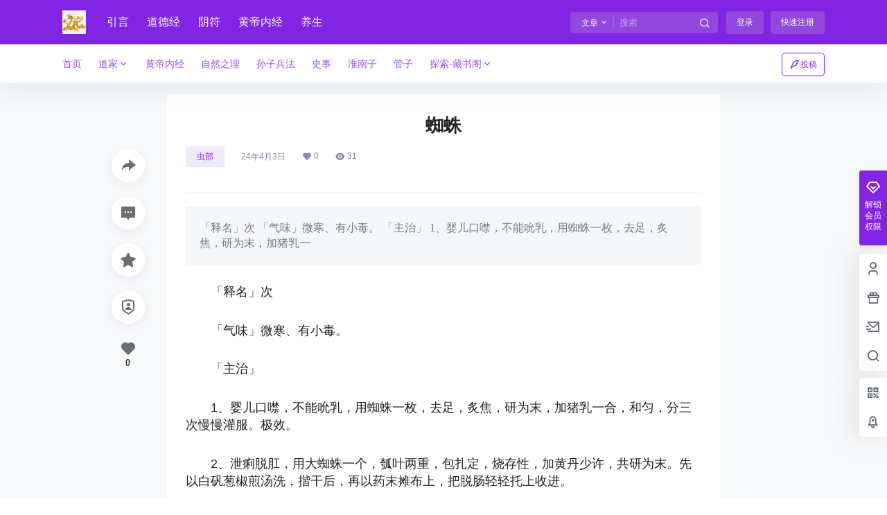

--- FILE ---
content_type: text/css
request_url: https://huanglaodao.cn/wp-content/themes/b2child/style.css?ver=5.9.42
body_size: 474
content:
/*
Theme Name:     B子主题
Theme URI:      http: //7b2.com/
Description:    Child theme for the B2 PRO
Author:         子主题模版
Author URI:     http: //7b2.com/
Template:       b2
Version:        0.1.5
*/

/*下面是您自己DIY的css样式代码*/

.entry-content p{ text-indent:2em; font-size:18px;}
.wp-block-details summary{text-align:center; color:blue;font-size:18px;}
.entry-header h1{text-align:center;}
.post-meta-row{text-align:right;}
.fd.link-right{font-weight:normal;}

.hld-wppc{
    display: block;
}
@media (max-width: 767px) {
  .hld-wppc{
    display: none !important;
  }
}